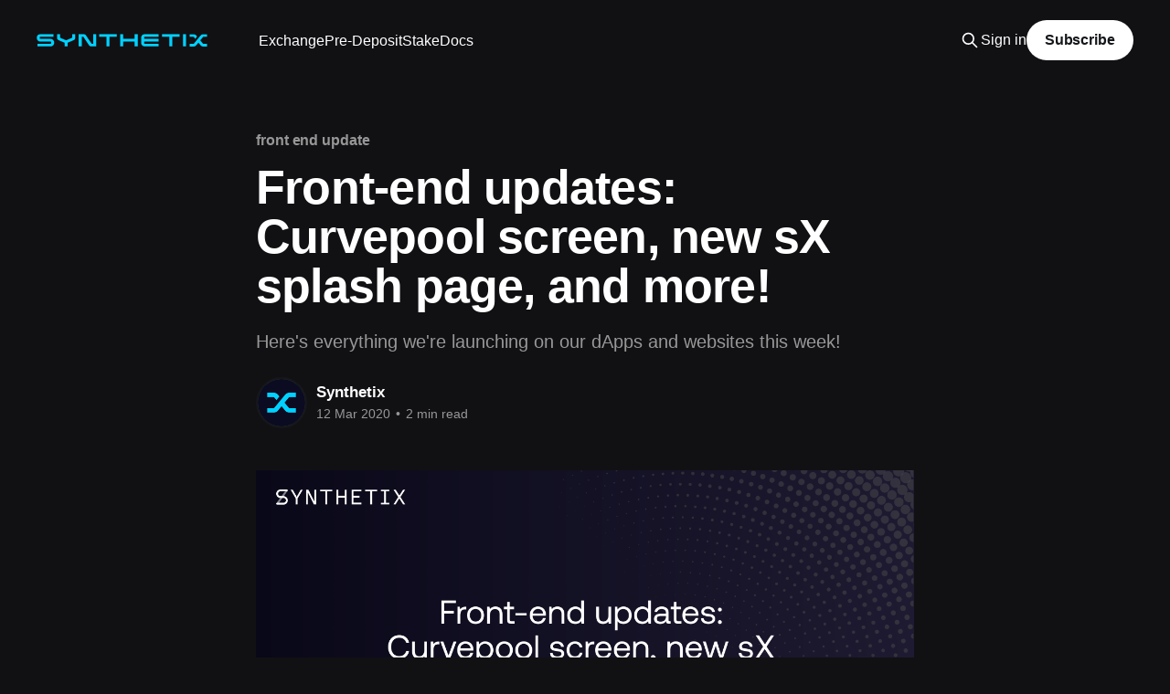

--- FILE ---
content_type: text/html; charset=utf-8
request_url: https://blog.synthetix.io/front-end-updates-curvepool-screen-new-sx-splash-page-and-more/
body_size: 7763
content:
<!DOCTYPE html>
<html lang="en" class="dark-mode">
<head>

    <title>Front-end updates: Curvepool screen, new sX splash page, and more!</title>
    <meta charset="utf-8" />
    <meta http-equiv="X-UA-Compatible" content="IE=edge" />
    <meta name="HandheldFriendly" content="True" />
    <meta name="viewport" content="width=device-width, initial-scale=1.0" />
    
    <link rel="preload" as="style" href="https://blog.synthetix.io/assets/built/screen.css?v=a8057e6abe" />
    <link rel="preload" as="script" href="https://blog.synthetix.io/assets/built/casper.js?v=a8057e6abe" />

    <link rel="stylesheet" type="text/css" href="https://blog.synthetix.io/assets/built/screen.css?v=a8057e6abe" />

    <meta name="description" content="Here&#x27;s everything we&#x27;re launching on our dApps and websites this week!">
    <link rel="icon" href="https://blog.synthetix.io/content/images/size/w256h256/2025/08/snx-logo-sml.png" type="image/png">
    <link rel="canonical" href="https://blog.synthetix.io/front-end-updates-curvepool-screen-new-sx-splash-page-and-more/">
    <meta name="referrer" content="no-referrer-when-downgrade">
    
    <meta property="og:site_name" content="Synthetix – Blog">
    <meta property="og:type" content="article">
    <meta property="og:title" content="Front-end updates: Curvepool screen, new sX splash page, and more!">
    <meta property="og:description" content="Here&#x27;s everything we&#x27;re launching on our dApps and websites this week!">
    <meta property="og:url" content="https://blog.synthetix.io/front-end-updates-curvepool-screen-new-sx-splash-page-and-more/">
    <meta property="og:image" content="https://blog.synthetix.io/content/images/size/w1200/2020/03/Front-end-updates.png">
    <meta property="article:published_time" content="2020-03-12T06:47:15.000Z">
    <meta property="article:modified_time" content="2024-04-12T01:08:46.000Z">
    <meta property="article:tag" content="front end update">
    <meta property="article:tag" content="dApps">
    
    <meta name="twitter:card" content="summary_large_image">
    <meta name="twitter:title" content="Front-end updates: Curvepool screen, new sX splash page, and more!">
    <meta name="twitter:description" content="Here&#x27;s everything we&#x27;re launching on our dApps and websites this week!">
    <meta name="twitter:url" content="https://blog.synthetix.io/front-end-updates-curvepool-screen-new-sx-splash-page-and-more/">
    <meta name="twitter:image" content="https://blog.synthetix.io/content/images/size/w1200/2020/03/Front-end-updates.png">
    <meta name="twitter:label1" content="Written by">
    <meta name="twitter:data1" content="Synthetix">
    <meta name="twitter:label2" content="Filed under">
    <meta name="twitter:data2" content="front end update, dApps">
    <meta name="twitter:site" content="@synthetix_io">
    <meta property="og:image:width" content="1200">
    <meta property="og:image:height" content="646">
    
    <script type="application/ld+json">
{
    "@context": "https://schema.org",
    "@type": "Article",
    "publisher": {
        "@type": "Organization",
        "name": "Synthetix – Blog",
        "url": "https://blog.synthetix.io/",
        "logo": {
            "@type": "ImageObject",
            "url": "https://blog.synthetix.io/content/images/2024/04/Blue.svg"
        }
    },
    "author": {
        "@type": "Person",
        "name": "Synthetix",
        "image": {
            "@type": "ImageObject",
            "url": "https://blog.synthetix.io/content/images/2025/08/Twitter-Logo@2x-1.png",
            "width": 800,
            "height": 800
        },
        "url": "https://blog.synthetix.io/author/synthetix/",
        "sameAs": []
    },
    "headline": "Front-end updates: Curvepool screen, new sX splash page, and more!",
    "url": "https://blog.synthetix.io/front-end-updates-curvepool-screen-new-sx-splash-page-and-more/",
    "datePublished": "2020-03-12T06:47:15.000Z",
    "dateModified": "2024-04-12T01:08:46.000Z",
    "image": {
        "@type": "ImageObject",
        "url": "https://blog.synthetix.io/content/images/size/w1200/2020/03/Front-end-updates.png",
        "width": 1200,
        "height": 646
    },
    "keywords": "front end update, dApps",
    "description": "Here&#x27;s everything we&#x27;re launching on our dApps and websites this week!",
    "mainEntityOfPage": "https://blog.synthetix.io/front-end-updates-curvepool-screen-new-sx-splash-page-and-more/"
}
    </script>

    <meta name="generator" content="Ghost 6.14">
    <link rel="alternate" type="application/rss+xml" title="Synthetix – Blog" href="https://blog.synthetix.io/rss/">
    <script defer src="https://cdn.jsdelivr.net/ghost/portal@~2.57/umd/portal.min.js" data-i18n="true" data-ghost="https://blog.synthetix.io/" data-key="e7c2650bc99d0004cb3705798e" data-api="https://synthetix-blog.ghost.io/ghost/api/content/" data-locale="en" crossorigin="anonymous"></script><style id="gh-members-styles">.gh-post-upgrade-cta-content,
.gh-post-upgrade-cta {
    display: flex;
    flex-direction: column;
    align-items: center;
    font-family: -apple-system, BlinkMacSystemFont, 'Segoe UI', Roboto, Oxygen, Ubuntu, Cantarell, 'Open Sans', 'Helvetica Neue', sans-serif;
    text-align: center;
    width: 100%;
    color: #ffffff;
    font-size: 16px;
}

.gh-post-upgrade-cta-content {
    border-radius: 8px;
    padding: 40px 4vw;
}

.gh-post-upgrade-cta h2 {
    color: #ffffff;
    font-size: 28px;
    letter-spacing: -0.2px;
    margin: 0;
    padding: 0;
}

.gh-post-upgrade-cta p {
    margin: 20px 0 0;
    padding: 0;
}

.gh-post-upgrade-cta small {
    font-size: 16px;
    letter-spacing: -0.2px;
}

.gh-post-upgrade-cta a {
    color: #ffffff;
    cursor: pointer;
    font-weight: 500;
    box-shadow: none;
    text-decoration: underline;
}

.gh-post-upgrade-cta a:hover {
    color: #ffffff;
    opacity: 0.8;
    box-shadow: none;
    text-decoration: underline;
}

.gh-post-upgrade-cta a.gh-btn {
    display: block;
    background: #ffffff;
    text-decoration: none;
    margin: 28px 0 0;
    padding: 8px 18px;
    border-radius: 4px;
    font-size: 16px;
    font-weight: 600;
}

.gh-post-upgrade-cta a.gh-btn:hover {
    opacity: 0.92;
}</style>
    <script defer src="https://cdn.jsdelivr.net/ghost/sodo-search@~1.8/umd/sodo-search.min.js" data-key="e7c2650bc99d0004cb3705798e" data-styles="https://cdn.jsdelivr.net/ghost/sodo-search@~1.8/umd/main.css" data-sodo-search="https://synthetix-blog.ghost.io/" data-locale="en" crossorigin="anonymous"></script>
    
    <link href="https://blog.synthetix.io/webmentions/receive/" rel="webmention">
    <script defer src="/public/cards.min.js?v=a8057e6abe"></script>
    <link rel="stylesheet" type="text/css" href="/public/cards.min.css?v=a8057e6abe">
    <script defer src="/public/member-attribution.min.js?v=a8057e6abe"></script>
    <script defer src="/public/ghost-stats.min.js?v=a8057e6abe" data-stringify-payload="false" data-datasource="analytics_events" data-storage="localStorage" data-host="https://blog.synthetix.io/.ghost/analytics/api/v1/page_hit"  tb_site_uuid="2b95aa77-0e57-417f-ba4f-9edc9032d7c3" tb_post_uuid="b1b58a34-5451-43bc-8234-a8f523bb4d81" tb_post_type="post" tb_member_uuid="undefined" tb_member_status="undefined"></script><style>:root {--ghost-accent-color: #15171A;}</style>
    <script>
  var search_api_key = '0e2a5224c4c0c6af1ed02de926';
</script>
<script>
    !function(t,e){var o,n,p,r;e.__SV||(window.posthog && window.posthog.__loaded)||(window.posthog=e,e._i=[],e.init=function(i,s,a){function g(t,e){var o=e.split(".");2==o.length&&(t=t[o[0]],e=o[1]),t[e]=function(){t.push([e].concat(Array.prototype.slice.call(arguments,0)))}}(p=t.createElement("script")).type="text/javascript",p.crossOrigin="anonymous",p.async=!0,p.src=s.api_host.replace(".i.posthog.com","-assets.i.posthog.com")+"/static/array.js",(r=t.getElementsByTagName("script")[0]).parentNode.insertBefore(p,r);var u=e;for(void 0!==a?u=e[a]=[]:a="posthog",u.people=u.people||[],u.toString=function(t){var e="posthog";return"posthog"!==a&&(e+="."+a),t||(e+=" (stub)"),e},u.people.toString=function(){return u.toString(1)+".people (stub)"},o="init fi Cr Or ci Tr Ir capture Mi calculateEventProperties Ar register register_once register_for_session unregister unregister_for_session Nr getFeatureFlag getFeatureFlagPayload isFeatureEnabled reloadFeatureFlags updateEarlyAccessFeatureEnrollment getEarlyAccessFeatures on onFeatureFlags onSurveysLoaded onSessionId getSurveys getActiveMatchingSurveys renderSurvey displaySurvey canRenderSurvey canRenderSurveyAsync identify setPersonProperties group resetGroups setPersonPropertiesForFlags resetPersonPropertiesForFlags setGroupPropertiesForFlags resetGroupPropertiesForFlags reset get_distinct_id getGroups get_session_id get_session_replay_url alias set_config startSessionRecording stopSessionRecording sessionRecordingStarted captureException loadToolbar get_property getSessionProperty jr Mr createPersonProfile Lr kr Ur opt_in_capturing opt_out_capturing has_opted_in_capturing has_opted_out_capturing get_explicit_consent_status is_capturing clear_opt_in_out_capturing Fr debug M Dr getPageViewId captureTraceFeedback captureTraceMetric Sr".split(" "),n=0;n<o.length;n++)g(u,o[n]);e._i.push([i,s,a])},e.__SV=1)}(document,window.posthog||[]);
    posthog.init('phc_cEfu4lk2YXe8qqrNNeFz0JFltQrtKrGtQhfL9gvFAfL', {
        api_host: 'https://us.i.posthog.com',
        defaults: '2025-05-24',
        person_profiles: 'identified_only', // or 'always' to create profiles for anonymous users as well
    })
</script>
<script src="https://t.ghostboard.io/min.js" async defer data-gbid="6377f62fba7e26694b0e16f4"></script><noscript><img src="https://api.ghostboard.io/noscript/6377f62fba7e26694b0e16f4/pixel.gif" alt="Ghostboard pixel" /></noscript>
<style>
  ::selection {
    background: #006D85;
  }
  .gh-head-logo img {
      max-height: 14px !important;
   }
  html, body {
    background-color: #111114 !important;
  }
  html.dark-mode img {
    opacity: 1 !important;
  }
  .has-cover:not(.home-template) .gh-head {
    background-color: #111114 !important;
  }
  .author-profile-image, .author-profile-pic {
    background: transparent !important;
  }
</style>

</head>
<body class="post-template tag-front-end-update tag-dapps tag-hash-garth is-head-left-logo has-sans-body has-cover">
<div class="viewport">

    <header id="gh-head" class="gh-head outer">
        <div class="gh-head-inner inner">
            <div class="gh-head-brand">
                <a class="gh-head-logo" href="https://blog.synthetix.io">
                        <img src="https://blog.synthetix.io/content/images/2024/04/Blue.svg" alt="Synthetix – Blog">
                </a>
                <button class="gh-search gh-icon-btn" aria-label="Search this site" data-ghost-search><svg xmlns="http://www.w3.org/2000/svg" fill="none" viewBox="0 0 24 24" stroke="currentColor" stroke-width="2" width="20" height="20"><path stroke-linecap="round" stroke-linejoin="round" d="M21 21l-6-6m2-5a7 7 0 11-14 0 7 7 0 0114 0z"></path></svg></button>
                <button class="gh-burger" aria-label="Main Menu"></button>
            </div>

            <nav class="gh-head-menu">
                <ul class="nav">
    <li class="nav-exchange"><a href="https://exchange.synthetix.io">Exchange</a></li>
    <li class="nav-pre-deposit"><a href="https://predeposit.synthetix.io/">Pre-Deposit</a></li>
    <li class="nav-stake"><a href="https://420.synthetix.io/">Stake</a></li>
    <li class="nav-docs"><a href="https://support.synthetix.io/">Docs</a></li>
</ul>

            </nav>

            <div class="gh-head-actions">
                    <button class="gh-search gh-icon-btn" aria-label="Search this site" data-ghost-search><svg xmlns="http://www.w3.org/2000/svg" fill="none" viewBox="0 0 24 24" stroke="currentColor" stroke-width="2" width="20" height="20"><path stroke-linecap="round" stroke-linejoin="round" d="M21 21l-6-6m2-5a7 7 0 11-14 0 7 7 0 0114 0z"></path></svg></button>
                    <div class="gh-head-members">
                                <a class="gh-head-link" href="#/portal/signin" data-portal="signin">Sign in</a>
                                <a class="gh-head-button" href="#/portal/signup" data-portal="signup">Subscribe</a>
                    </div>
            </div>
        </div>
    </header>

    <div class="site-content">
        



<main id="site-main" class="site-main">
<article class="article post tag-front-end-update tag-dapps tag-hash-garth image-small">

    <header class="article-header gh-canvas">

        <div class="article-tag post-card-tags">
                <span class="post-card-primary-tag">
                    <a href="/tag/front-end-update/">front end update</a>
                </span>
        </div>

        <h1 class="article-title">Front-end updates: Curvepool screen, new sX splash page, and more!</h1>

            <p class="article-excerpt">Here&#x27;s everything we&#x27;re launching on our dApps and websites this week!</p>

        <div class="article-byline">
        <section class="article-byline-content">

            <ul class="author-list instapaper_ignore">
                <li class="author-list-item">
                    <a href="/author/synthetix/" class="author-avatar" aria-label="Read more of Synthetix">
                        <img class="author-profile-image" src="/content/images/size/w100/2025/08/Twitter-Logo@2x-1.png" alt="Synthetix" />
                    </a>
                </li>
            </ul>

            <div class="article-byline-meta">
                <h4 class="author-name"><a href="/author/synthetix/">Synthetix</a></h4>
                <div class="byline-meta-content">
                    <time class="byline-meta-date" datetime="2020-03-12">12 Mar 2020</time>
                        <span class="byline-reading-time"><span class="bull">&bull;</span> 2 min read</span>
                </div>
            </div>

        </section>
        </div>

            <figure class="article-image">
                <img
                    srcset="/content/images/size/w300/2020/03/Front-end-updates.png 300w,
                            /content/images/size/w600/2020/03/Front-end-updates.png 600w,
                            /content/images/size/w1000/2020/03/Front-end-updates.png 1000w,
                            /content/images/size/w2000/2020/03/Front-end-updates.png 2000w"
                    sizes="(min-width: 1400px) 1400px, 92vw"
                    src="/content/images/size/w2000/2020/03/Front-end-updates.png"
                    alt="Front-end updates: Curvepool screen, new sX splash page, and more!"
                />
            </figure>

    </header>

    <section class="gh-content gh-canvas">
        <p><em>This post is the first of a regular series we’re starting, in which twice a month we fill you in on all the front-end updates we’ve made across our dApps and website. Stay tuned for more updates!</em></p><h3 id="curvepool-screen">Curvepool screen</h3><p>As part of the new Curve / iearn sUSD liquidity trial, we’ve added the ability to stake your Curve LP tokens into Mintr.</p><figure class="kg-card kg-image-card"><img src="https://lh3.googleusercontent.com/ipR_J5JhGILjNG5Lx_ht3e5Zoa6DXC1ZASpFOpOiHquMGXYGB9uJTFZ3cL3t5EFbosj73uLsQBhghbngBaTaMXQ6eml1V6cVIlrkWxTDPdTQKu8bqbmVa4N5Y2uAw6pfvKeT-w3n" class="kg-image" alt loading="lazy"></figure><h3 id="synthetix-exchange-splash-page">Synthetix.Exchange splash page</h3><p>We’ve implemented a splash page to welcome users to Synthetix.Exchange. Previously they landed straight onto the trading screen, which could be confusing to newcomers. With the new splash page, they’re introduced to what sX is, what some of the most recently volatile assets are, and links to other resources.</p><figure class="kg-card kg-image-card"><img src="https://lh5.googleusercontent.com/tp3PXnq5k7gLiWeqNfKGgbkFfkQkACrWut5C2AO9GMZH0aertxvbqwM9FGnxROaudmYNAY0d0dByM85b_NsX5wzbBrCtRGIFWvEZp9FXir6jxYBLoSt_-2zkYfRlunbmJjoFxDBa" class="kg-image" alt loading="lazy"></figure><h3 id="sx-header-fixes">sX header fixes </h3><p>The Synthetix.Exchange header has been redesigned and is now responsive, meaning if you resize the window or view it on mobile/tablet then the options in the header are folded into a hamburger menu.</p><figure class="kg-card kg-image-card"><img src="https://lh3.googleusercontent.com/0ouTX728GHtmARpRgwslG9pPu2ghBmy9ymzx8-buc8zoT6R2tK2AU3rbIMukLkCPcKZd4vqEsgcBIWR2akVgZYGzquRx9ndJTbXv3M3ZsSVuwYlChWw8z1rAuWfc7mQl2oWQzmvq" class="kg-image" alt loading="lazy"></figure><h3 id="market-routes">Market routes</h3><p>We’ve added URL routes for each market in Synthetix.Exchange, so now if traders wish to view a specific market they can do so via the UI or the URL. </p><figure class="kg-card kg-image-card"><img src="https://lh5.googleusercontent.com/PEAgVb8Z_2zlNgsFTX1zRH5O-6oizuHT1MDjKaWIkxEgcUJdcCNhquqf7r3q18_J0dlujkYjIH5yb8tCA9jSWqp9eS0dR3xtr5P12cEaZPN5n59pZbXkPW0FKHDvzqRogM-bOEHC" class="kg-image" alt loading="lazy"></figure><h3 id="s-imkr-removal">s/iMKR removal</h3><p>We have also removed s/iMKR from the Synthetix.Exchange UI, as it will not be added back into the system in the near future due to illiquidity. If you still hold s/iMKR, you can still trade it into sUSD on Mintr using the ‘Transfer’ option. </p><p><em>Thanks for checking out what the front-end team has been accomplishing recently. If you’ve got any front-end requests or feedback to this series, please come join the conversation in <a href="https://discordapp.com/invite/AEdUHzt?ref=blog.synthetix.io">Discord</a>. </em></p>
    </section>


</article>
</main>

    <section class="footer-cta outer">
        <div class="inner">
            <h2 class="footer-cta-title">Sign up for updates like this.</h2>
            <a class="footer-cta-button" href="#/portal" data-portal>
                <div class="footer-cta-input">Enter your email</div>
                <span>Subscribe</span>
            </a>
        </div>
    </section>



            <aside class="read-more-wrap outer">
                <div class="read-more inner">
                        
<article class="post-card post keep-ratio">

    <a class="post-card-image-link" href="/synthetix-elections-january-2026/">

        <img class="post-card-image"
            srcset="/content/images/size/w300/2026/01/Synthetix-Elections.png 300w,
                    /content/images/size/w600/2026/01/Synthetix-Elections.png 600w,
                    /content/images/size/w1000/2026/01/Synthetix-Elections.png 1000w,
                    /content/images/size/w2000/2026/01/Synthetix-Elections.png 2000w"
            sizes="(max-width: 1000px) 400px, 800px"
            src="/content/images/size/w600/2026/01/Synthetix-Elections.png"
            alt="Synthetix Elections, January 2026"
            loading="lazy"
        />


    </a>

    <div class="post-card-content">

        <a class="post-card-content-link" href="/synthetix-elections-january-2026/">
            <header class="post-card-header">
                <div class="post-card-tags">
                </div>
                <h2 class="post-card-title">
                    Synthetix Elections, January 2026
                </h2>
            </header>
                <div class="post-card-excerpt">It&#39;s election season at Synthetix! Following the passage of the SR-2 governance proposal, four of the seven governance seats at Synthetix are up for election, and you can nominate yourself for a seat! Here&#39;s how you can participate in elections as a candidate and a voter.</div>
        </a>

        <footer class="post-card-meta">
            <time class="post-card-meta-date" datetime="2026-01-21">21 Jan 2026</time>
                <span class="post-card-meta-length">2 min read</span>
        </footer>

    </div>

</article>
                        
<article class="post-card post keep-ratio">

    <a class="post-card-image-link" href="/deprecation-of-synths-on-optimism/">

        <img class="post-card-image"
            srcset="/content/images/size/w300/2026/01/Mainnet-is-where-the-heart-is.png 300w,
                    /content/images/size/w600/2026/01/Mainnet-is-where-the-heart-is.png 600w,
                    /content/images/size/w1000/2026/01/Mainnet-is-where-the-heart-is.png 1000w,
                    /content/images/size/w2000/2026/01/Mainnet-is-where-the-heart-is.png 2000w"
            sizes="(max-width: 1000px) 400px, 800px"
            src="/content/images/size/w600/2026/01/Mainnet-is-where-the-heart-is.png"
            alt="Deprecation of Synths on Optimism"
            loading="lazy"
        />


    </a>

    <div class="post-card-content">

        <a class="post-card-content-link" href="/deprecation-of-synths-on-optimism/">
            <header class="post-card-header">
                <div class="post-card-tags">
                </div>
                <h2 class="post-card-title">
                    Deprecation of Synths on Optimism
                </h2>
            </header>
                <div class="post-card-excerpt">As part of Synthetix’s continued transition away from legacy systems, all Synths on Optimism will be deprecated. This blog outlines the full timeline, what actions Synth holders should take, and how redemptions will work after trading is disabled.

Synth holders are strongly encouraged to swap their Synths before the</div>
        </a>

        <footer class="post-card-meta">
            <time class="post-card-meta-date" datetime="2026-01-05">05 Jan 2026</time>
                <span class="post-card-meta-length">2 min read</span>
        </footer>

    </div>

</article>
                        
<article class="post-card post keep-ratio">

    <a class="post-card-image-link" href="/synthetix-perps-on-ethereum-mainnet/">

        <img class="post-card-image"
            srcset="/content/images/size/w300/2025/12/Introducing-Perps--1--1.png 300w,
                    /content/images/size/w600/2025/12/Introducing-Perps--1--1.png 600w,
                    /content/images/size/w1000/2025/12/Introducing-Perps--1--1.png 1000w,
                    /content/images/size/w2000/2025/12/Introducing-Perps--1--1.png 2000w"
            sizes="(max-width: 1000px) 400px, 800px"
            src="/content/images/size/w600/2025/12/Introducing-Perps--1--1.png"
            alt="Introducing Synthetix Perps on Ethereum Mainnet"
            loading="lazy"
        />


    </a>

    <div class="post-card-content">

        <a class="post-card-content-link" href="/synthetix-perps-on-ethereum-mainnet/">
            <header class="post-card-header">
                <div class="post-card-tags">
                </div>
                <h2 class="post-card-title">
                    Introducing Synthetix Perps on Ethereum Mainnet
                </h2>
            </header>
                <div class="post-card-excerpt">Today, Synthetix launches the canonical perp DEX on Ethereum. This marks the end of the transition phase and the beginning of the Ethereum Mainnet CLOB era for Synthetix. 

As a DeFi pioneer since 2017, with years of experience innovating in synthetic assets, liquidity incentives, and decentralized stablecoins, Synthetix is returning</div>
        </a>

        <footer class="post-card-meta">
            <time class="post-card-meta-date" datetime="2025-12-18">18 Dec 2025</time>
                <span class="post-card-meta-length">4 min read</span>
        </footer>

    </div>

</article>
                </div>
            </aside>



    </div>

    <footer class="site-footer outer">
        <div class="inner">
            <section class="copyright"><a href="https://blog.synthetix.io">Synthetix – Blog</a> &copy; 2026</section>
            <nav class="site-footer-nav">
                <ul class="nav">
    <li class="nav-home"><a href="https://blog.synthetix.io/">Home</a></li>
</ul>

            </nav>
            <div class="gh-powered-by"><a href="https://ghost.org/" target="_blank" rel="noopener">Powered by Ghost</a></div>
        </div>
    </footer>

</div>

    <div class="pswp" tabindex="-1" role="dialog" aria-hidden="true">
    <div class="pswp__bg"></div>

    <div class="pswp__scroll-wrap">
        <div class="pswp__container">
            <div class="pswp__item"></div>
            <div class="pswp__item"></div>
            <div class="pswp__item"></div>
        </div>

        <div class="pswp__ui pswp__ui--hidden">
            <div class="pswp__top-bar">
                <div class="pswp__counter"></div>

                <button class="pswp__button pswp__button--close" title="Close (Esc)"></button>
                <button class="pswp__button pswp__button--share" title="Share"></button>
                <button class="pswp__button pswp__button--fs" title="Toggle fullscreen"></button>
                <button class="pswp__button pswp__button--zoom" title="Zoom in/out"></button>

                <div class="pswp__preloader">
                    <div class="pswp__preloader__icn">
                        <div class="pswp__preloader__cut">
                            <div class="pswp__preloader__donut"></div>
                        </div>
                    </div>
                </div>
            </div>

            <div class="pswp__share-modal pswp__share-modal--hidden pswp__single-tap">
                <div class="pswp__share-tooltip"></div>
            </div>

            <button class="pswp__button pswp__button--arrow--left" title="Previous (arrow left)"></button>
            <button class="pswp__button pswp__button--arrow--right" title="Next (arrow right)"></button>

            <div class="pswp__caption">
                <div class="pswp__caption__center"></div>
            </div>
        </div>
    </div>
</div>
<script
    src="https://code.jquery.com/jquery-3.5.1.min.js"
    integrity="sha256-9/aliU8dGd2tb6OSsuzixeV4y/faTqgFtohetphbbj0="
    crossorigin="anonymous">
</script>
<script src="https://blog.synthetix.io/assets/built/casper.js?v=a8057e6abe"></script>
<script>
$(document).ready(function () {
    // Mobile Menu Trigger
    $('.gh-burger').click(function () {
        $('body').toggleClass('gh-head-open');
    });
    // FitVids - Makes video embeds responsive
    $(".gh-content").fitVids();
});
</script>

<script>
function trackBlogLoaded() {
  if (typeof analytics !== 'undefined') {
    analytics.track('Blog Loaded', {
      env: 'production',
      version: '1.0',
      build_id: Date.now().toString(),
      user_agent: navigator.userAgent,
      locale: navigator.language || 'en',
      screen: {
        w: window.screen.width,
        h: window.screen.height
      }
    });
  }
}

if (document.readyState === 'loading') {
  document.addEventListener('DOMContentLoaded', trackBlogLoaded);
} else {
  trackBlogLoaded();
}
</script>

</body>
</html>


--- FILE ---
content_type: application/javascript
request_url: https://us-assets.i.posthog.com/array/phc_cEfu4lk2YXe8qqrNNeFz0JFltQrtKrGtQhfL9gvFAfL/config.js
body_size: -85
content:
(function() {
  window._POSTHOG_REMOTE_CONFIG = window._POSTHOG_REMOTE_CONFIG || {};
  window._POSTHOG_REMOTE_CONFIG['phc_cEfu4lk2YXe8qqrNNeFz0JFltQrtKrGtQhfL9gvFAfL'] = {
    config: {"token": "phc_cEfu4lk2YXe8qqrNNeFz0JFltQrtKrGtQhfL9gvFAfL", "supportedCompression": ["gzip", "gzip-js"], "hasFeatureFlags": false, "captureDeadClicks": true, "capturePerformance": {"network_timing": true, "web_vitals": true, "web_vitals_allowed_metrics": null}, "autocapture_opt_out": false, "autocaptureExceptions": true, "analytics": {"endpoint": "/i/v0/e/"}, "elementsChainAsString": true, "errorTracking": {"autocaptureExceptions": true, "suppressionRules": []}, "logs": {"captureConsoleLogs": false}, "sessionRecording": {"endpoint": "/s/", "consoleLogRecordingEnabled": true, "recorderVersion": "v2", "sampleRate": null, "minimumDurationMilliseconds": 2000, "linkedFlag": null, "networkPayloadCapture": null, "masking": null, "urlTriggers": [], "urlBlocklist": [], "eventTriggers": [], "triggerMatchType": null, "scriptConfig": {"script": "posthog-recorder"}}, "heatmaps": true, "conversations": false, "surveys": false, "productTours": false, "defaultIdentifiedOnly": true},
    siteApps: []
  }
})();

--- FILE ---
content_type: image/svg+xml
request_url: https://blog.synthetix.io/content/images/2024/04/Blue.svg
body_size: 2848
content:
<svg width="601" height="45" viewBox="0 0 601 45" fill="none" xmlns="http://www.w3.org/2000/svg">
<g clip-path="url(#clip0_8600_137729)">
<path d="M58.0273 21.7727C55.4686 19.2418 52.3936 17.9769 48.801 17.9769H13.1887C12.5272 17.9769 11.9598 17.7444 11.4852 17.2781C11.0106 16.813 10.7739 16.2458 10.7739 15.5763V12.6531C10.7739 12.0142 11.0106 11.4611 11.4852 10.9948C11.9598 10.5297 12.5272 10.296 13.1887 10.296H59.1053C59.2201 10.296 59.313 10.2596 59.3849 10.1868C59.4569 10.1152 59.4928 10.0341 59.4928 9.94721V1.2199C59.4928 1.10363 59.4569 1.01673 59.3849 0.958003C59.313 0.900455 59.219 0.871094 59.1053 0.871094H13.1887C9.56709 0.871094 6.48393 2.13715 3.94036 4.66808C1.39679 7.19901 0.125 10.2526 0.125 13.8311V14.3984C0.125 18.0063 1.39679 21.0751 3.94036 23.606C6.48393 26.137 9.56709 27.4018 13.1887 27.4018H48.801C49.4334 27.4018 49.9869 27.6273 50.4604 28.0783C50.935 28.5293 51.1717 29.0895 51.1717 29.7589V32.6821C51.1717 33.3516 50.935 33.9118 50.4604 34.3628C49.9858 34.8138 49.4323 35.0393 48.801 35.0393H2.84147C2.7556 35.0393 2.67554 35.0757 2.60475 35.1485C2.53281 35.2213 2.49684 35.3164 2.49684 35.4327V44.16C2.49684 44.2469 2.53281 44.328 2.60475 44.3996C2.6767 44.4724 2.7556 44.5088 2.84147 44.5088H48.801C52.3936 44.5088 55.4686 43.2369 58.0273 40.6907C60.5847 38.1457 61.8647 35.0839 61.8647 31.5053V30.9369C61.8635 27.3584 60.5847 24.3036 58.0273 21.7727Z" fill="#00D1FF"/>
<path d="M135.339 0.871094H125.379C125.293 0.871094 125.213 0.900455 125.143 0.958003C125.071 1.01673 125.035 1.10363 125.035 1.2199V12.3032C125.035 13.2627 124.545 13.9908 123.569 14.4853L103.694 22.8191L83.8187 14.4853C82.8417 13.9908 82.3532 13.2639 82.3532 12.3032V1.2199C82.3532 1.10363 82.3242 1.01673 82.2673 0.958003C82.2081 0.900455 82.1223 0.871094 82.0074 0.871094H72.0478C71.9619 0.871094 71.8818 0.900455 71.811 0.958003C71.7391 1.01673 71.7031 1.10363 71.7031 1.2199V13.918C71.7031 15.81 72.2207 17.54 73.2557 19.1102C74.2908 20.6817 75.6983 21.8444 77.4807 22.6007L98.348 31.4584V44.1142C98.348 44.2305 98.3839 44.3256 98.4559 44.3984C98.5278 44.4712 98.6207 44.5076 98.7355 44.5076H108.695C108.781 44.5076 108.86 44.4712 108.932 44.3984C109.004 44.3256 109.04 44.2317 109.04 44.1142V31.4595L129.907 22.6453C131.688 21.8596 133.098 20.6887 134.132 19.1326C135.167 17.5764 135.683 15.8535 135.683 13.9615V1.2199C135.683 1.10363 135.648 1.01673 135.576 0.958003C135.504 0.900455 135.425 0.871094 135.339 0.871094Z" fill="#00D1FF"/>
<path d="M209.316 0.871094H199.356C199.241 0.871094 199.154 0.907502 199.097 0.980317C199.039 1.05313 199.011 1.133 199.011 1.2199V35.0816H194.829C194.053 35.0816 193.392 34.7327 192.846 34.0339L173.532 5.45261C171.462 2.51532 168.601 0.987364 164.952 0.871094H148.311C148.196 0.871094 148.102 0.907502 148.03 0.980317C147.958 1.05313 147.922 1.133 147.922 1.2199V44.1577C147.922 44.2446 147.958 44.3256 148.03 44.3973C148.102 44.4701 148.195 44.5065 148.311 44.5065H158.27C158.356 44.5065 158.435 44.4701 158.507 44.3973C158.579 44.3256 158.615 44.2446 158.615 44.1577V10.296H162.797C163.573 10.296 164.233 10.6601 164.78 11.3871L184.095 39.9684C186.165 42.9069 189.024 44.4196 192.675 44.5065H209.317C209.432 44.5065 209.518 44.4701 209.576 44.3973C209.633 44.3256 209.662 44.2446 209.662 44.1577V1.2199C209.662 1.133 209.633 1.05313 209.576 0.980317C209.516 0.907502 209.431 0.871094 209.316 0.871094Z" fill="#00D1FF"/>
<path d="M281.304 0.871094H220.298C220.183 0.871094 220.096 0.907502 220.039 0.980317C219.981 1.05313 219.953 1.133 219.953 1.2199V9.94722C219.953 10.0341 219.981 10.1152 220.039 10.1868C220.096 10.2596 220.183 10.296 220.298 10.296H245.476V44.1577C245.476 44.2446 245.504 44.3256 245.562 44.3973C245.619 44.4701 245.706 44.5065 245.821 44.5065H255.78C255.895 44.5065 255.981 44.4701 256.039 44.3973C256.096 44.3256 256.125 44.2446 256.125 44.1577V10.296H281.303C281.418 10.296 281.511 10.2596 281.583 10.1868C281.655 10.114 281.691 10.0341 281.691 9.94722V1.2199C281.691 1.133 281.655 1.05313 281.583 0.980317C281.513 0.907502 281.419 0.871094 281.304 0.871094Z" fill="#00D1FF"/>
<path d="M355.281 0.871094H345.321C345.235 0.871094 345.155 0.907502 345.084 0.980317C345.012 1.05313 344.976 1.133 344.976 1.2199V17.9757H304.622V1.2199C304.622 1.133 304.586 1.05313 304.514 0.980317C304.442 0.908676 304.348 0.871094 304.234 0.871094H294.274C294.188 0.871094 294.108 0.907502 294.038 0.980317C293.966 1.05313 293.93 1.133 293.93 1.2199V44.1577C293.93 44.2446 293.966 44.3256 294.038 44.3973C294.11 44.4701 294.188 44.5065 294.274 44.5065H304.234C304.349 44.5065 304.442 44.4701 304.514 44.3973C304.586 44.3244 304.622 44.2446 304.622 44.1577V27.4018H344.976V44.1577C344.976 44.2446 345.012 44.3256 345.084 44.3973C345.156 44.4701 345.235 44.5065 345.321 44.5065H355.281C355.395 44.5065 355.488 44.4701 355.56 44.3973C355.632 44.3244 355.668 44.2446 355.668 44.1577V1.2199C355.668 1.133 355.631 1.05313 355.56 0.980317C355.488 0.907502 355.394 0.871094 355.281 0.871094Z" fill="#00D1FF"/>
<path d="M428.996 0.871094H380.665C377.071 0.871094 373.996 2.13597 371.439 4.6669C368.88 7.19784 367.602 10.2526 367.602 13.8311V31.503C367.602 35.1109 368.88 38.1797 371.439 40.7107C373.996 43.2416 377.071 44.5076 380.665 44.5076H428.996C429.081 44.5076 429.16 44.4712 429.232 44.3984C429.303 44.3256 429.34 44.2457 429.34 44.1588V35.4315C429.34 35.3153 429.304 35.2283 429.232 35.1696C429.16 35.1121 429.081 35.0827 428.996 35.0827H380.665C380.004 35.0827 379.443 34.8502 378.984 34.3851C378.523 33.92 378.293 33.3668 378.293 32.7268V27.4018H428.964C429.079 27.4018 429.165 27.3654 429.223 27.2926C429.28 27.2198 429.309 27.1399 429.309 27.053V18.3257C429.309 18.2094 429.28 18.1225 429.223 18.0638C429.165 18.0063 429.079 17.9769 428.964 17.9769H378.293V12.6531C378.293 12.0131 378.523 11.4611 378.984 10.9948C379.443 10.5297 380.004 10.296 380.665 10.296H428.996C429.081 10.296 429.16 10.2596 429.232 10.1868C429.303 10.1152 429.34 10.0341 429.34 9.94721V1.2199C429.34 1.133 429.304 1.05313 429.232 0.980317C429.16 0.908676 429.081 0.871094 428.996 0.871094Z" fill="#00D1FF"/>
<path d="M502.624 0.871094H441.618C441.503 0.871094 441.416 0.907502 441.359 0.980317C441.301 1.05313 441.273 1.133 441.273 1.2199V9.94722C441.273 10.0341 441.301 10.1152 441.359 10.1868C441.416 10.2596 441.503 10.296 441.618 10.296H466.796V44.1577C466.796 44.2446 466.824 44.3256 466.882 44.3973C466.94 44.4701 467.026 44.5065 467.141 44.5065H477.1C477.215 44.5065 477.301 44.4701 477.359 44.3973C477.417 44.3256 477.445 44.2446 477.445 44.1577V10.296H502.623C502.738 10.296 502.831 10.2596 502.903 10.1868C502.975 10.114 503.011 10.0341 503.011 9.94722V1.2199C503.011 1.133 502.975 1.05313 502.903 0.980317C502.832 0.907502 502.738 0.871094 502.624 0.871094Z" fill="#00D1FF"/>
<path d="M525.805 0.958003C525.747 0.900455 525.661 0.871094 525.546 0.871094H515.587C515.472 0.871094 515.385 0.900455 515.328 0.958003C515.27 1.01673 515.242 1.10363 515.242 1.2199V44.1577C515.242 44.2446 515.27 44.3256 515.328 44.3973C515.385 44.4701 515.472 44.5065 515.587 44.5065H525.546C525.661 44.5065 525.747 44.4701 525.805 44.3973C525.862 44.3244 525.891 44.2446 525.891 44.1577V1.2199C525.891 1.10481 525.862 1.01673 525.805 0.958003Z" fill="#00D1FF"/>
<path d="M553.307 11.4758C552.876 10.9813 552.344 10.7335 551.712 10.7335H538.778C538.663 10.7335 538.569 10.6971 538.499 10.6243C538.427 10.5527 538.391 10.4716 538.391 10.3847V1.6574C538.391 1.5705 538.427 1.49063 538.499 1.41782C538.569 1.34618 538.663 1.30859 538.778 1.30859H552.445C555.894 1.30859 558.869 2.72028 561.37 5.5413L564.69 9.59901L558.223 17.4972L553.307 11.4758ZM577.192 5.49785C579.692 2.70501 582.681 1.30859 586.159 1.30859H599.783C599.898 1.30859 599.984 1.33795 600.042 1.3955C600.099 1.45423 600.128 1.54113 600.128 1.6574V10.3847C600.128 10.4716 600.099 10.5527 600.042 10.6243C599.984 10.6971 599.898 10.7335 599.783 10.7335H586.849C586.217 10.7335 585.686 10.9813 585.254 11.4758L575.726 23.0828L585.297 34.7768C585.728 35.2431 586.245 35.4756 586.849 35.4756H599.783C599.898 35.4756 599.984 35.512 600.042 35.5848C600.099 35.6576 600.128 35.7528 600.128 35.8679V44.5952C600.128 44.6821 600.099 44.7631 600.042 44.8348C599.984 44.9076 599.898 44.944 599.783 44.944H586.16C582.682 44.944 579.707 43.5335 577.236 40.7113L569.303 31.0245L561.37 40.7113C558.869 43.5335 555.88 44.944 552.402 44.944H538.778C538.663 44.944 538.576 44.9076 538.519 44.8348C538.461 44.762 538.434 44.668 538.434 44.5506V35.8232C538.434 35.7363 538.461 35.6565 538.519 35.5837C538.576 35.5108 538.663 35.4744 538.778 35.4744H551.712C552.315 35.4744 552.847 35.2278 553.307 34.7322L562.662 23.3001L577.192 5.49785Z" fill="#00D1FF"/>
</g>
<defs>
<clipPath id="clip0_8600_137729">
<rect width="600" height="44.0735" fill="white" transform="translate(0.125 0.871094)"/>
</clipPath>
</defs>
</svg>
